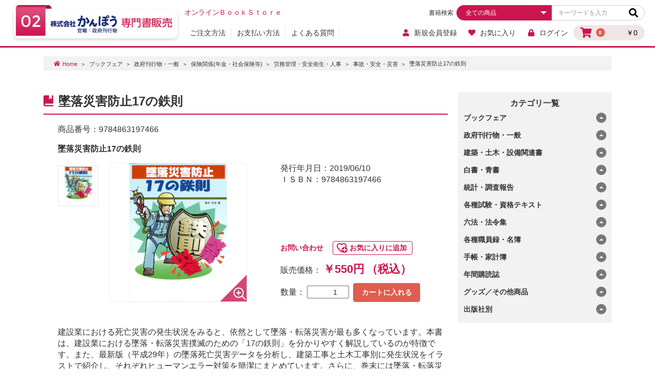

--- FILE ---
content_type: text/html; charset=UTF-8
request_url: https://kanpo.net/book/products/detail/44090
body_size: 72662
content:
<!doctype html>
<html lang="ja">
<head prefix="og: https://ogp.me/ns# fb: https://ogp.me/ns/fb# product: https://ogp.me/ns/product#">
    <meta charset="utf-8">
    <meta name="viewport" content="width=device-width, initial-scale=1, shrink-to-fit=no">
    <meta name="eccube-csrf-token" content="3a1c8b0b0d4243cb5b1b175daf7.OlcsMfOlgwosYuhQP3YL1kfjTUVVBPXATnyNJNB5Q3o.QjptaL7g1EdWU9Azfj9dknOvO3A8R7K1B1HJEOYNcA5rH2sciejiclsMiw">
    <title>墜落災害防止17の鉄則 | 株式会社かんぽうかんぽうオンラインブックストア</title>
                            <meta property="og:title" content="墜落災害防止17の鉄則 | 株式会社かんぽうかんぽうオンラインブックストア" />
    <meta property="og:image" content="https://kanpo.net/book/html/upload/save_image/20190617164913193_08.jpg" />
    <meta property="product:price:amount" content="550"/>
    <meta property="product:price:currency" content="JPY"/>
    <meta property="product:product_link" content="https://kanpo.net/book/products/detail/44090"/>
    <meta property="product:retailer_title" content="かんぽうオンラインブックストア"/>
    
<meta property="og:type" content="og:product"/>
<meta property="og:site_name" content="かんぽうオンラインブックストア"/>
    <meta name="description" content="発行年月日：2019/06/10">
    <meta property="og:description" content="発行年月日：2019/06/10"/>
                <meta property="og:url" content="https://kanpo.net/book/products/detail/44090"/>
    <link rel="canonical" href="https://kanpo.net/book/products/detail/44090" />
    
                    <link rel="icon" href="https://kanpo.net/book/html/user_data/assets/img/common/favicon.ico">
    <link rel="apple-touch-icon" href="https://kanpo.net/book/html/user_data/assets/img/common/apple-touch-icon.png">
    <link rel="stylesheet" href="https://use.fontawesome.com/releases/v5.3.1/css/all.css" integrity="sha384-mzrmE5qonljUremFsqc01SB46JvROS7bZs3IO2EmfFsd15uHvIt+Y8vEf7N7fWAU" crossorigin="anonymous">
    <link rel="stylesheet" href="/book/html/template/default/assets/css/style.css">
    <script src="/book/html/bundle/front.bundle.js"></script>
        <script>
        $(function() {
            $.ajaxSetup({
                'headers': {
                    'ECCUBE-CSRF-TOKEN': $('meta[name="eccube-csrf-token"]').attr('content')
                }
            });
        });
    </script>
                    <!-- ▼商品詳細cssjs[新規追加] -->
            <!-- css -->
<link rel="stylesheet" href="https://use.fontawesome.com/releases/v5.3.1/css/all.css" integrity="sha384-mzrmE5qonljUremFsqc01SB46JvROS7bZs3IO2EmfFsd15uHvIt+Y8vEf7N7fWAU" crossorigin="anonymous">
<link rel="stylesheet" href="/book/html/assets/css/style.css">
<link rel="stylesheet" href="/book/html/css/custom.css">
<link rel="stylesheet" href="/book/html/css/slick.css">
<link rel="stylesheet" href="/book/html/css/slick-theme.css">
<link rel="stylesheet" href="/book/html/css/modaal.min.css">
<!-- js -->
<script src="/book/html/bundle/front.bundle.js"></script>
<!-- <script src="/book/html/assets/js/function.js"></script> -->
<script src="/book/html/assets/js/eccube.js"></script>
<script src="https://code.jquery.com/jquery-3.6.0.min.js"></script>
<script src="/book/html/js/slick.min.js"></script>
<script src="/book/html/js/modaal.min.js"></script>
<script src="/book/html/js/common.js"></script>
        <!-- ▲商品詳細cssjs[新規追加] -->
    <!-- ▼Google Analytics (GA4) トラッキングタグ -->
            <!-- Google tag (gtag.js) -->
<script async src="https://www.googletagmanager.com/gtag/js?id=G-HDBBJNRQFB"></script>
<script>
  window.dataLayer = window.dataLayer || [];
  function gtag(){dataLayer.push(arguments);}
  gtag('js', new Date());

  gtag('config', 'G-W9H7YXBTT3');
</script>
        <!-- ▲Google Analytics (GA4) トラッキングタグ -->

                <link rel="stylesheet" href="/book/html/user_data/assets/css/customize.css">
</head>
<body id="page_product_detail" class="design_custom">


<div class="ec-layoutRole">
                <header class="ec-layoutRole__header">
                <!-- ▼ヘッダー(商品検索・ログインナビ・カート) -->
            

    <div class="inner">
  <p class="description">オンラインＢｏｏｋＳｔｏｒｅ</p>
  <div class="logo"><a href="/book/"><img src="/book/html/images/logo.png" alt="株式会社かんぽう専門書販売"></a></div>
  <div class="ECheaderMenu">
    <div class="ec-headerRole__cart">
            <div class="ec-cartNaviWrap">
    <div class="ec-cartNavi">
        <i class="ec-cartNavi__icon fas fa-shopping-cart">
            <span class="ec-cartNavi__badge">0</span>
        </i>
        <div class="ec-cartNavi__label">
            <div class="ec-cartNavi__price">￥0</div>
        </div>
    </div>
            <div class="ec-cartNaviNull">
            <div class="ec-cartNaviNull__message">
                <p>現在カート内に商品はございません。</p>
            </div>
        </div>
    </div>
    </div>
  
    <label class="HamburgerMenuBtn">
      <input type="checkbox">
      <span class="menu">
        <span></span>
        <span></span>
        <span></span>
      </span>
      <b>メニュー</b>
    </label>
  

    <div class="HamburgerMenu">
      <!---検索--->
      <div class="ec-Search">
        <span class="pc_text">書籍検索</span>
          <form method="get" class="searchform" action="/book/products/list">
          <div class="ec-Search__category">
              <div class="ec-select ec-select_search">
              <select name="category_id" class="category_id">
                  <option value="">全ての商品</option>
                                                          <option value="1">ブックフェア</option>
    
                                                          <option value="12">政府刊行物・一般</option>
    
                                                          <option value="55">建築・土木・設備関連書</option>
    
                                                          <option value="35">白書・青書</option>
    
                                                          <option value="84">統計・調査報告</option>
    
                                                          <option value="62">各種試験・資格テキスト</option>
    
                                                          <option value="41">六法・法令集</option>
    
                                                          <option value="78">各種職員録・名簿</option>
    
                                                          <option value="211">手帳・家計簿</option>
    
                                                          <option value="127">年間購読誌</option>
    
                                        
                                        
                                                          <option value="145">グッズ／その他商品</option>
    
                                        
                                                          <option value="321">出版社別</option>
    
                          </select>
              </div>
          </div>
          <div class="ec-Search__keyword">
              <div class="ec-input">
              <input type="search" name="name" maxlength="50" class="search-name" placeholder="キーワードを入力">
              <button class="ec-Search__keywordBtn" type="submit">
              <div class="ec-icon"> <img src="/book/html/images/search.svg" alt=""> </div>
              </button>
              </div>
          </div>
          </form>
      </div>
      <!---検索--->
  
  
      <div class="HamburgerMenu_nav">
  
      <nav>
        <ul>
          <li><a href="https://kanpo.net/book/user_data/help/order">ご注文方法</a></li>
          <li><a href="https://kanpo.net/book/user_data/help/payment">お支払い方法</a></li>
          <li><a href="https://kanpo.net/book/user_data/help/faq">よくある質問</a></li>
        </ul>
        <ul class="headerNav__item">
          <li class="sp_only"><a href=""><i class="ec-cartNavi__icon fas fa-shopping-cart"></i>カートを見る</a></li>

            <li><a href="https://kanpo.net/book/entry"><i class="ec-headerNav__itemIcon fas fa-user fa-fw"></i>新規会員登録</a></li>
                    <li><a href="https://kanpo.net/book/mypage/favorite"><i class="ec-headerNav__itemIcon fas fa-heart fa-fw"></i>お気に入り</a></li>
                <li><a href="https://kanpo.net/book/mypage/login"><i class="ec-headerNav__itemIcon fas fa-lock fa-fw"></i>ログイン</a></li>
            </ul>
        <ul class="sp_only">
          <li><a href="">書店様へのお願い</a></li>
          <li><a href="">利用約款</a></li>
          <li><a href="">特定商取引法による表記</a></li>
          <li><a href="">プライバシーポリシー</a></li>
          <li><a href="">お問合せ</a></li>
        </ul>
      </nav>
    </div>
    </div>
  </div>
  </div>

        <!-- ▲ヘッダー(商品検索・ログインナビ・カート) -->

        </header>
    
        
    <div class="ec-layoutRole__contents">
                
                
        <main class="ec-layoutRole__main">
                        
                        
<div class="wrapper">
  <nav class="breadcrumb__link">
    <ul>
        <li><a href="/book/">Home</a></li>
                  <li>
              <a href="https://kanpo.net/book/products/list?category_id=1">ブックフェア</a>
          </li>
                  <li>
              <a href="https://kanpo.net/book/products/list?category_id=12">政府刊行物・一般</a>
          </li>
                  <li>
              <a href="https://kanpo.net/book/products/list?category_id=14">保険関係(年金・社会保険等)</a>
          </li>
                  <li>
              <a href="https://kanpo.net/book/products/list?category_id=26">労務管理・安全衛生・人事</a>
          </li>
                  <li>
              <a href="https://kanpo.net/book/products/list?category_id=235">事故・安全・災害</a>
          </li>
                <li> 墜落災害防止17の鉄則</li>
    </ul>
  </nav>

  <div class="content">
    <div class="right_content">

      <button class="sp_only category_button"><span>カテゴリ一覧</span></button>
      <div id="category">
        <div class="category_title">カテゴリ一覧
          <label class="sp_only"><input type="checkbox"><span></span></label>
        </div>
        <nav>
          <ul class="category_list">
	    	    	    			      			          <li>
		    <label><input type="checkbox"><span>ブックフェア</span></label>
		    <ul class="category_list_item">
		      <li><a href="/book/products/list?category_id=1">ブックフェア全て</a></li>
		      		      		        		          <li><a href="/book/products/list?category_id=311">消費税関係・インボイス制度</a></li>
		        		          <li><a href="/book/products/list?category_id=237">災害対策・災害復旧関係</a></li>
		        		      		    </ul>
		  </li>
			    
	    			      			          <li>
		    <label><input type="checkbox"><span>政府刊行物・一般</span></label>
		    <ul class="category_list_item">
		      <li><a href="/book/products/list?category_id=12">政府刊行物・一般全て</a></li>
		      		      		        		          <li><a href="/book/products/list?category_id=251">皇族関係</a></li>
		        		          <li><a href="/book/products/list?category_id=243">輸出・輸入・貿易</a></li>
		        		          <li><a href="/book/products/list?category_id=15">法律書・法律解説</a></li>
		        		          <li><a href="/book/products/list?category_id=327">法律書週間売れ筋ランキング</a></li>
		        		          <li><a href="/book/products/list?category_id=307">戸籍・子・親子</a></li>
		        		          <li><a href="/book/products/list?category_id=306">国際法・条約関係</a></li>
		        		          <li><a href="/book/products/list?category_id=299">SNS関係・インターネット関係</a></li>
		        		          <li><a href="/book/products/list?category_id=294">会社関係・組織犯罪(取引・承継・M&amp;Aなど）</a></li>
		        		          <li><a href="/book/products/list?category_id=278">生活・消費・ペット関係</a></li>
		        		          <li><a href="/book/products/list?category_id=266">不動産・権利関係</a></li>
		        		          <li><a href="/book/products/list?category_id=264">婚姻・離婚問題</a></li>
		        		          <li><a href="/book/products/list?category_id=228">労働関係・労災</a></li>
		        		          <li><a href="/book/products/list?category_id=226">空き家問題・賃貸住宅トラブル</a></li>
		        		          <li><a href="/book/products/list?category_id=225">ハラスメント・暴力・性犯罪・ストーカー</a></li>
		        		          <li><a href="/book/products/list?category_id=238">債権法関係</a></li>
		        		          <li><a href="/book/products/list?category_id=223">民法・民事法・民事訴訟法</a></li>
		        		          <li><a href="/book/products/list?category_id=221">出入国・難民認定</a></li>
		        		          <li><a href="/book/products/list?category_id=220">財産・資産関係(相続・成年後見・債権)</a></li>
		        		          <li><a href="/book/products/list?category_id=218">交通事故関連</a></li>
		        		          <li><a href="/book/products/list?category_id=217">刑法・刑事手続・刑事訴訟関係</a></li>
		        		          <li><a href="/book/products/list?category_id=262">弁理士関係(知的財産、著作権独占禁止法)</a></li>
		        		          <li><a href="/book/products/list?category_id=200">憲法関係</a></li>
		        		          <li><a href="/book/products/list?category_id=6">会社法関係</a></li>
		        		          <li><a href="/book/products/list?category_id=7">個人情報保護関係・GDPR・マイナンバー</a></li>
		        		          <li><a href="/book/products/list?category_id=176">弁護士・司法書士・行政書士・裁判所</a></li>
		        		          <li><a href="/book/products/list?category_id=236">税理士・税法関係</a></li>
		        		          <li><a href="/book/products/list?category_id=26">労務管理・安全衛生・人事</a></li>
		        		          <li><a href="/book/products/list?category_id=317">過労死・過重労働</a></li>
		        		          <li><a href="/book/products/list?category_id=300">テレワーク・リモートワーク</a></li>
		        		          <li><a href="/book/products/list?category_id=283">熱中症対策</a></li>
		        		          <li><a href="/book/products/list?category_id=265">労働関係の法律</a></li>
		        		          <li><a href="/book/products/list?category_id=258">給与・報奨金・退職金など</a></li>
		        		          <li><a href="/book/products/list?category_id=249">派遣関係</a></li>
		        		          <li><a href="/book/products/list?category_id=235">事故・安全・災害</a></li>
		        		          <li><a href="/book/products/list?category_id=230">労使交渉・労働契約・春闘など</a></li>
		        		          <li><a href="/book/products/list?category_id=242">外国人・障害者雇用関係</a></li>
		        		          <li><a href="/book/products/list?category_id=295">同一労働同一賃金関係</a></li>
		        		          <li><a href="/book/products/list?category_id=213">人事関係(採用活動・OJT・退職など）</a></li>
		        		          <li><a href="/book/products/list?category_id=175">メンタルヘルス・ストレスチェック</a></li>
		        		          <li><a href="/book/products/list?category_id=268">働き方改革・育児・介護休業法等の改正</a></li>
		        		          <li><a href="/book/products/list?category_id=5">健康被害関係（石綿(アスベスト)障害など）</a></li>
		        		          <li><a href="/book/products/list?category_id=22">福祉・厚生・健康・医療・保育</a></li>
		        		          <li><a href="/book/products/list?category_id=14">保険関係(年金・社会保険等)</a></li>
		        		          <li><a href="/book/products/list?category_id=24">科学技術・特許関係・著作関係</a></li>
		        		          <li><a href="/book/products/list?category_id=28">教育・語学・歴史</a></li>
		        		          <li><a href="/book/products/list?category_id=30">国土・交通・観光</a></li>
		        		          <li><a href="/book/products/list?category_id=32">教養・一般</a></li>
		        		          <li><a href="/book/products/list?category_id=34">化学</a></li>
		        		          <li><a href="/book/products/list?category_id=17">産業・流通・物流</a></li>
		        		          <li><a href="/book/products/list?category_id=19">税金・会計・不動産関係</a></li>
		        		          <li><a href="/book/products/list?category_id=21">国際関係・海外事情</a></li>
		        		          <li><a href="/book/products/list?category_id=13">地方自治・公務員(国家・地方）</a></li>
		        		          <li><a href="/book/products/list?category_id=23">IT関係(パソコン・スマホ・ネット等)</a></li>
		        		          <li><a href="/book/products/list?category_id=27">マスコミ・文化</a></li>
		        		          <li><a href="/book/products/list?category_id=25">環境・エネルギー・災害</a></li>
		        		          <li><a href="/book/products/list?category_id=29">消防・警察・防衛</a></li>
		        		          <li><a href="/book/products/list?category_id=31">農林・水産・食品関係</a></li>
		        		          <li><a href="/book/products/list?category_id=33">社会・生活・消費</a></li>
		        		          <li><a href="/book/products/list?category_id=16">経営・ビジネス・契約・登記関係</a></li>
		        		          <li><a href="/book/products/list?category_id=18">金融・証券</a></li>
		        		          <li><a href="/book/products/list?category_id=20">政治・選挙・経済</a></li>
		        		      		    </ul>
		  </li>
			    
	    			      			          <li>
		    <label><input type="checkbox"><span>建築・土木・設備関連書</span></label>
		    <ul class="category_list_item">
		      <li><a href="/book/products/list?category_id=55">建築・土木・設備関連書全て</a></li>
		      		      		        		          <li><a href="/book/products/list?category_id=318">造園・緑地育成関係</a></li>
		        		          <li><a href="/book/products/list?category_id=298">昇降機関係</a></li>
		        		          <li><a href="/book/products/list?category_id=277">構造・設計・耐震・品質確保関係</a></li>
		        		          <li><a href="/book/products/list?category_id=304">災害対策関係(防災・復旧など)</a></li>
		        		          <li><a href="/book/products/list?category_id=246">住宅関係</a></li>
		        		          <li><a href="/book/products/list?category_id=231">積算・損料・歩掛関係</a></li>
		        		          <li><a href="/book/products/list?category_id=214">共同企業体関係（JV)</a></li>
		        		          <li><a href="/book/products/list?category_id=136">デザイン・建築家</a></li>
		        		          <li><a href="/book/products/list?category_id=209">港湾・海岸・岸壁関係</a></li>
		        		          <li><a href="/book/products/list?category_id=60">土木・道路・水道関係</a></li>
		        		          <li><a href="/book/products/list?category_id=59">電気設備関係・通信設備関係</a></li>
		        		          <li><a href="/book/products/list?category_id=58">機械設備関係</a></li>
		        		          <li><a href="/book/products/list?category_id=57">建築関係</a></li>
		        		          <li><a href="/book/products/list?category_id=61">建設関連書籍</a></li>
		        		          <li><a href="/book/products/list?category_id=189">公共建築協会・公共工事</a></li>
		        		          <li><a href="/book/products/list?category_id=259">建設・建築関係の法律</a></li>
		        		          <li><a href="/book/products/list?category_id=56">各種仕様書・標準図・指針等</a></li>
		        		          <li><a href="/book/products/list?category_id=191">雑誌(建設物価・積算資料・新建築ほか)</a></li>
		        		      		    </ul>
		  </li>
			    
	    			      			          <li>
		    <label><input type="checkbox"><span>白書・青書</span></label>
		    <ul class="category_list_item">
		      <li><a href="/book/products/list?category_id=35">白書・青書全て</a></li>
		      		      		        		          <li><a href="/book/products/list?category_id=40">英文タイトル白書</a></li>
		        		          <li><a href="/book/products/list?category_id=37">地域別白書</a></li>
		        		          <li><a href="/book/products/list?category_id=39">各種白書</a></li>
		        		          <li><a href="/book/products/list?category_id=36">省庁が担当する白書</a></li>
		        		          <li><a href="/book/products/list?category_id=38">メディア関係白書</a></li>
		        		      		    </ul>
		  </li>
			    
	    			      			          <li>
		    <label><input type="checkbox"><span>統計・調査報告</span></label>
		    <ul class="category_list_item">
		      <li><a href="/book/products/list?category_id=84">統計・調査報告全て</a></li>
		      		      		        		          <li><a href="/book/products/list?category_id=224">都道府県・市区町村</a></li>
		        		          <li><a href="/book/products/list?category_id=148">化学・科学データ</a></li>
		        		          <li><a href="/book/products/list?category_id=203">文化・教育</a></li>
		        		          <li><a href="/book/products/list?category_id=87">家計・消費</a></li>
		        		          <li><a href="/book/products/list?category_id=89">賃金データ</a></li>
		        		          <li><a href="/book/products/list?category_id=91">気象・国土・観光</a></li>
		        		          <li><a href="/book/products/list?category_id=94">海外データ</a></li>
		        		          <li><a href="/book/products/list?category_id=86">人口・世帯</a></li>
		        		          <li><a href="/book/products/list?category_id=88">労働・就労</a></li>
		        		          <li><a href="/book/products/list?category_id=90">生活者実態</a></li>
		        		          <li><a href="/book/products/list?category_id=92">経済・産業</a></li>
		        		          <li><a href="/book/products/list?category_id=95">一般・その他</a></li>
		        		          <li><a href="/book/products/list?category_id=85">福祉・厚生</a></li>
		        		      		    </ul>
		  </li>
			    
	    			      			          <li>
		    <label><input type="checkbox"><span>各種試験・資格テキスト</span></label>
		    <ul class="category_list_item">
		      <li><a href="/book/products/list?category_id=62">各種試験・資格テキスト全て</a></li>
		      		      		        		          <li><a href="/book/products/list?category_id=281">公務員</a></li>
		        		          <li><a href="/book/products/list?category_id=280">管理栄養士など食品系の資格</a></li>
		        		          <li><a href="/book/products/list?category_id=256">公認心理師</a></li>
		        		          <li><a href="/book/products/list?category_id=207">駐車監視員</a></li>
		        		          <li><a href="/book/products/list?category_id=77">各種テキスト・問題集</a></li>
		        		          <li><a href="/book/products/list?category_id=182">手話検定・手話</a></li>
		        		          <li><a href="/book/products/list?category_id=180">貸金業務取扱関係</a></li>
		        		          <li><a href="/book/products/list?category_id=178">公認会計士</a></li>
		        		          <li><a href="/book/products/list?category_id=177">ボイラー技士</a></li>
		        		          <li><a href="/book/products/list?category_id=170">銀行・金融・ＦＰ</a></li>
		        		          <li><a href="/book/products/list?category_id=162">中小企業診断士</a></li>
		        		          <li><a href="/book/products/list?category_id=153">海技士・航海士</a></li>
		        		          <li><a href="/book/products/list?category_id=151">自衛官</a></li>
		        		          <li><a href="/book/products/list?category_id=73">マンション管理士</a></li>
		        		          <li><a href="/book/products/list?category_id=143">設備士</a></li>
		        		          <li><a href="/book/products/list?category_id=63">医薬品登録販売者</a></li>
		        		          <li><a href="/book/products/list?category_id=66">社会保険労務士</a></li>
		        		          <li><a href="/book/products/list?category_id=71">ジュエリーコーディネーター</a></li>
		        		          <li><a href="/book/products/list?category_id=75">特許庁関連</a></li>
		        		          <li><a href="/book/products/list?category_id=141">救急救命士・救急隊員</a></li>
		        		          <li><a href="/book/products/list?category_id=69">建設業経理事務士</a></li>
		        		          <li><a href="/book/products/list?category_id=65">安全・衛生管理者</a></li>
		        		          <li><a href="/book/products/list?category_id=68">福祉・医療関係</a></li>
		        		          <li><a href="/book/products/list?category_id=72">コンクリート診断士・技士</a></li>
		        		          <li><a href="/book/products/list?category_id=64">施工管理技士</a></li>
		        		          <li><a href="/book/products/list?category_id=70">通関士</a></li>
		        		          <li><a href="/book/products/list?category_id=67">貨物・旅客資格試験</a></li>
		        		          <li><a href="/book/products/list?category_id=137">保育士</a></li>
		        		          <li><a href="/book/products/list?category_id=297">弁護士・税理士・行政、司法書士</a></li>
		        		          <li><a href="/book/products/list?category_id=74">ビジネス・キャリア/技能検定</a></li>
		        		          <li><a href="/book/products/list?category_id=183">東京商工会議所・大阪商工会議所</a></li>
		        		          <li><a href="/book/products/list?category_id=240">語学・学習参考書</a></li>
		        		      		    </ul>
		  </li>
			    
	    			      			          <li>
		    <label><input type="checkbox"><span>六法・法令集</span></label>
		    <ul class="category_list_item">
		      <li><a href="/book/products/list?category_id=41">六法・法令集全て</a></li>
		      		      		        		          <li><a href="/book/products/list?category_id=43">厚生労働・医療・福祉</a></li>
		        		          <li><a href="/book/products/list?category_id=45">技術・特許</a></li>
		        		          <li><a href="/book/products/list?category_id=47">国土・交通</a></li>
		        		          <li><a href="/book/products/list?category_id=49">社会・生活</a></li>
		        		          <li><a href="/book/products/list?category_id=51">環境・エネルギー</a></li>
		        		          <li><a href="/book/products/list?category_id=53">税務・会計</a></li>
		        		          <li><a href="/book/products/list?category_id=42">金融・経済</a></li>
		        		          <li><a href="/book/products/list?category_id=44">情報・通信</a></li>
		        		          <li><a href="/book/products/list?category_id=46">教育・科学</a></li>
		        		          <li><a href="/book/products/list?category_id=48">行政・自治</a></li>
		        		          <li><a href="/book/products/list?category_id=50">消防・防衛</a></li>
		        		          <li><a href="/book/products/list?category_id=52">農林・水産</a></li>
		        		          <li><a href="/book/products/list?category_id=54">その他六法・法令集</a></li>
		        		      		    </ul>
		  </li>
			    
	    			      			          <li>
		    <label><input type="checkbox"><span>各種職員録・名簿</span></label>
		    <ul class="category_list_item">
		      <li><a href="/book/products/list?category_id=78">各種職員録・名簿全て</a></li>
		      		      		        		          <li><a href="/book/products/list?category_id=79">中央官庁</a></li>
		        		          <li><a href="/book/products/list?category_id=81">企業・一般</a></li>
		        		          <li><a href="/book/products/list?category_id=83">その他</a></li>
		        		          <li><a href="/book/products/list?category_id=80">地方公共団体</a></li>
		        		          <li><a href="/book/products/list?category_id=82">各種団体</a></li>
		        		      		    </ul>
		  </li>
			    
	    			      			          <li>
		    <label><input type="checkbox"><span>手帳・家計簿</span></label>
		    <ul class="category_list_item">
		      <li><a href="/book/products/list?category_id=211">手帳・家計簿全て</a></li>
		      		      		        		          <li><a href="/book/products/list?category_id=319">2024年(令和6年)</a></li>
		        		          <li><a href="/book/products/list?category_id=309">2023年(令和5年)</a></li>
		        		      		    </ul>
		  </li>
			    
	    			      			          <li>
		    <label><input type="checkbox"><span>年間購読誌</span></label>
		    <ul class="category_list_item">
		      <li><a href="/book/products/list?category_id=127">年間購読誌全て</a></li>
		      		      		        		          <li><a href="/book/products/list?category_id=128">年間購読誌</a></li>
		        		      		    </ul>
		  </li>
			    
	    			      			    
	    			      			    
	    			      			          <li>
		    <label><input type="checkbox"><span>グッズ／その他商品</span></label>
		    <ul class="category_list_item">
		      <li><a href="/book/products/list?category_id=145">グッズ／その他商品全て</a></li>
		      		      		        		          <li><a href="/book/products/list?category_id=308">写真集</a></li>
		        		          <li><a href="/book/products/list?category_id=188">歴代首相クリアファイル</a></li>
		        		          <li><a href="/book/products/list?category_id=150">その他グッズ</a></li>
		        		      		    </ul>
		  </li>
			    
	    			      			    
	    			      			          <li>
		    <label><input type="checkbox"><span>出版社別</span></label>
		    <ul class="category_list_item">
		      <li><a href="/book/products/list?category_id=321">出版社別全て</a></li>
		      		      		        		          <li><a href="/book/products/list?category_id=337">司法協会</a></li>
		        		          <li><a href="/book/products/list?category_id=335">有斐閣</a></li>
		        		          <li><a href="/book/products/list?category_id=323">建設物価調査会</a></li>
		        		          <li><a href="/book/products/list?category_id=324">経済調査会</a></li>
		        		          <li><a href="/book/products/list?category_id=325">長寿社会開発センター</a></li>
		        		          <li><a href="/book/products/list?category_id=326">日本建設機械施工協会</a></li>
		        		          <li><a href="/book/products/list?category_id=328">建築保全センター</a></li>
		        		          <li><a href="/book/products/list?category_id=330">全日出版社</a></li>
		        		          <li><a href="/book/products/list?category_id=329">公共建築協会</a></li>
		        		          <li><a href="/book/products/list?category_id=331">豊文堂</a></li>
		        		          <li><a href="/book/products/list?category_id=332">全国社会福祉協議会</a></li>
		        		          <li><a href="/book/products/list?category_id=322">新日本法規出版</a></li>
		        		          <li><a href="/book/products/list?category_id=336">中央経済社</a></li>
		        		          <li><a href="/book/products/list?category_id=334">スローガン</a></li>
		        		      		    </ul>
		  </li>
			    
	              </ul>
        </nav>
      </div>
    </div>

    <div class="left_content">
      <section class="item_wrapper">
        <h2 class="title01">墜落災害防止17の鉄則</h2>

        <div class="item_inner">
          <p class="item_code">商品番号：<span>9784863197466</span></p>
          <p class="item_title">墜落災害防止17の鉄則</p>
          
          <div class="item_info">
            <div class="item_photo_w">
              <ul class="item_slider-for">
                                                                  <li><a href="/book/html/upload/save_image/20190617164913193_08.jpg" class="gallery" data-group="gallery"><div class="thumb"><img src="/book/html/upload/save_image/20190617164913193_08.jpg" alt="墜落災害防止17の鉄則"></div></a></li>
                                                                </ul>
              <ul class="item_slider-nav">
                                                                  <li><div class="thumb"><img src="/book/html/upload/save_image/20190617164913193_08.jpg" alt=""></div></li>
                                                                </ul>
            </div>

            <div class="item_detail">
                            <p class="item_date">発行年月日：2019/06/10</p>
              <p class="item_isbn">ＩＳＢＮ：9784863197466</p>

              <div class="btn_list">
                                
                <a href="/book/contact?product_id=44090" class="contact">お問い合わせ</a>
                <form action="/book/products/add_favorite/44090" method="post">
                  <div class="ec-productRole__btn">
                    <button type="submit" id="favorite" class="ec-blockBtn--cancel">お気に入りに追加</button>
                  </div>
                </form>
              </div>

              <div class="ec-productRole__price">
                <div class="ec-price">
                  <span>販売価格： </span>
                  <span class="ec-price__price price02-default">￥550円</span>
                  <span class="ec-price__tax">（税込）</span>
                </div>
              </div>

              <form action="https://kanpo.net/book/products/add_cart/44090" method="post" id="form1" name="form1">
                            <div class="ec-productRole__actions">

                  <div class="ec-numberInput">
                    <span>数量：</span>
                                    <input type="number" id="quantity" name="quantity" required="required" min="1" maxlength="9" class="form-control" value="1" />
                                    
                  </div>

                </div>

                <div class="ec-productRole__btn">
                  <button type="submit" class="ec-blockBtn--action add-cart">カートに入れる</button>
                </div>
                                                <input type="hidden" id="product_id" name="product_id" value="44090" /><input type="hidden" id="ProductClass" name="ProductClass" value="24047" /><input type="hidden" id="_token" name="_token" value="26c8ed034b88433805c9af2dc6417a6.PsRCgMx3XkJUFy8YL-Q3qXXxNV-W-dEl_fCjO8RgIac.ZLYJ4_8dOSone2YuHLtt7xeweW7TsOJxrrrkaa0zF_R8oBfBmk87ATdeGw" />
              </form>

            </div>
          </div>

          <p class="item_description">
             建設業における死亡災害の発生状況をみると、依然として墜落・転落災害が最も多くなっています。本書は、建設業における墜落・転落災害撲滅のための「17の鉄則」を分かりやすく解説しているのが特徴です。また、最新版（平成29年）の墜落死亡災害データを分析し、建築工事と土木工事別に発生状況をイラストで紹介し、それぞれヒューマンエラー対策を簡潔にまとめています。さらに、巻末には墜落・転落災害以外の繰り返し発生している災害を抽出し、紹介しています。
          </p>
        </div>
      </section>
    </div>

  </div>


                                        <div class="ec-layoutRole__mainBottom">
                        <!-- ▼おすすめ商品 -->
            
<!-- ▼item_list▼ -->
  <section class="booklist recommended">
    <h2 class="title01">おすすめ書籍</h2>
    <ul class="slider">
                    <li>
                <a href="https://kanpo.net/book/products/detail/63584">
                    <div class="thumb"><img src="/book/html/upload/save_image/0623172203_68590eabb7bf9.png"></div>
                        <p class="booktitle">令和7年度　全国警察幹部職員録</p>
                        <p class="price">
                                                            ￥3,900
                                                    (税込)</p>
                </a>
            </li>
                    <li>
                <a href="https://kanpo.net/book/products/detail/63138">
                    <div class="thumb"><img src="/book/html/upload/save_image/0527161152_683565b85d973.jpg"></div>
                        <p class="booktitle">橋梁架設工事の積算 令和7年度版</p>
                        <p class="price">
                                                            ￥12,100
                                                    (税込)</p>
                </a>
            </li>
                    <li>
                <a href="https://kanpo.net/book/products/detail/62953">
                    <div class="thumb"><img src="/book/html/upload/save_image/0425080607_680ac3df7076d.jpg"></div>
                        <p class="booktitle">建設機械等損料表　令和7年版</p>
                        <p class="price">
                                                            ￥9,680
                                                    (税込)</p>
                </a>
            </li>
                    <li>
                <a href="https://kanpo.net/book/products/detail/63618">
                    <div class="thumb"><img src="/book/html/upload/save_image/0701132439_6863630707dab.jpg"></div>
                        <p class="booktitle">建築物の構造関係技術基準解説書　2025年版　※出版社品切・重版中</p>
                        <p class="price">
                                                            ￥12,100
                                                    (税込)</p>
                </a>
            </li>
                    <li>
                <a href="https://kanpo.net/book/products/detail/61918">
                    <div class="thumb"><img src="/book/html/upload/save_image/0212113352_67ac089067213.jpg"></div>
                        <p class="booktitle">地籍調査必携 2024</p>
                        <p class="price">
                                                            ￥9,900
                                                    (税込)</p>
                </a>
            </li>
                    <li>
                <a href="https://kanpo.net/book/products/detail/60792">
                    <div class="thumb"><img src="/book/html/upload/save_image/0703124611_6684c983d8c6e.jpg"></div>
                        <p class="booktitle">建築設備設計基準　令和6年版</p>
                        <p class="price">
                                                            ￥17,600
                                                    (税込)</p>
                </a>
            </li>
                    <li>
                <a href="https://kanpo.net/book/products/detail/60791">
                    <div class="thumb"><img src="/book/html/upload/save_image/0703124352_6684c8f8d87e4.jpg"></div>
                        <p class="booktitle">建築設備計画基準　令和6年版</p>
                        <p class="price">
                                                            ￥7,700
                                                    (税込)</p>
                </a>
            </li>
                    <li>
                <a href="https://kanpo.net/book/products/detail/61908">
                    <div class="thumb"><img src="/book/html/upload/save_image/1209110723_675650db072e8.jpg"></div>
                        <p class="booktitle">【2冊セット】八訂　介護支援専門員実務研修テキスト　／　新訂　居宅サービス計画書作成の手引</p>
                        <p class="price">
                                                            ￥10,780
                                                    (税込)</p>
                </a>
            </li>
                    <li>
                <a href="https://kanpo.net/book/products/detail/61436">
                    <div class="thumb"><img src="/book/html/upload/save_image/0917161914_66e92d72c3521.jpg"></div>
                        <p class="booktitle">矯正職員のためのリフレクティング・プロセス　DVD付</p>
                        <p class="price">
                                                            ￥2,860
                                                    (税込)</p>
                </a>
            </li>
                    <li>
                <a href="https://kanpo.net/book/products/detail/59923">
                    <div class="thumb"><img src="/book/html/upload/save_image/0329144239_660654cf5a761.jpg"></div>
                        <p class="booktitle">議会政治　第4版</p>
                        <p class="price">
                                                            ￥2,860
                                                    (税込)</p>
                </a>
            </li>
                    <li>
                <a href="https://kanpo.net/book/products/detail/61551">
                    <div class="thumb"><img src="/book/html/upload/save_image/0925130522_66f38c02873f5.jpeg"></div>
                        <p class="booktitle">ろけっとぽっぽーアクリルスタンド　ペンライトぽっぽー</p>
                        <p class="price">
                                                            ￥770
                                                    (税込)</p>
                </a>
            </li>
                    <li>
                <a href="https://kanpo.net/book/products/detail/61552">
                    <div class="thumb"><img src="/book/html/upload/save_image/0925130605_66f38c2d7243a.jpeg"></div>
                        <p class="booktitle">ろけっとぽっぽーアクリルスタンド　ビールで乾杯ぽっぽー</p>
                        <p class="price">
                                                            ￥770
                                                    (税込)</p>
                </a>
            </li>
                    <li>
                <a href="https://kanpo.net/book/products/detail/61553">
                    <div class="thumb"><img src="/book/html/upload/save_image/0925130621_66f38c3dc5c1b.jpeg"></div>
                        <p class="booktitle">ろけっとぽっぽーアクリルスタンド　龍に乗るぽっぽー</p>
                        <p class="price">
                                                            ￥770
                                                    (税込)</p>
                </a>
            </li>
                    <li>
                <a href="https://kanpo.net/book/products/detail/61554">
                    <div class="thumb"><img src="/book/html/upload/save_image/0925130635_66f38c4bd3280.jpeg"></div>
                        <p class="booktitle">ろけっとぽっぽーアクリルスタンド　読書ぽっぽー</p>
                        <p class="price">
                                                            ￥770
                                                    (税込)</p>
                </a>
            </li>
                    <li>
                <a href="https://kanpo.net/book/products/detail/57521">
                    <div class="thumb"><img src="/book/html/upload/save_image/0829155547_64ed96735e5c4.jpg"></div>
                        <p class="booktitle">アスリートのためのトータルコンディショニングガイドライン</p>
                        <p class="price">
                                                            ￥9,900
                                                    (税込)</p>
                </a>
            </li>
                    <li>
                <a href="https://kanpo.net/book/products/detail/59873">
                    <div class="thumb"><img src="/book/html/upload/save_image/0327192220_6603f35cc5d9b.jpg"></div>
                        <p class="booktitle">八訂　介護支援専門員実務研修テキスト　(上・下巻/分売不可)</p>
                        <p class="price">
                                                            ￥8,800
                                                    (税込)</p>
                </a>
            </li>
                    <li>
                <a href="https://kanpo.net/book/products/detail/60436">
                    <div class="thumb"><img src="/book/html/upload/save_image/0524182940_66505e0469674.jpg"></div>
                        <p class="booktitle">介護報酬の解釈　1　単位数表編　令和6年4月版</p>
                        <p class="price">
                                                            ￥5,720
                                                    (税込)</p>
                </a>
            </li>
                    <li>
                <a href="https://kanpo.net/book/products/detail/60437">
                    <div class="thumb"><img src="/book/html/upload/save_image/0524183020_66505e2cbf3f7.jpg"></div>
                        <p class="booktitle">介護報酬の解釈　2　指定基準編　令和6年4月版</p>
                        <p class="price">
                                                            ￥5,280
                                                    (税込)</p>
                </a>
            </li>
                    <li>
                <a href="https://kanpo.net/book/products/detail/60438">
                    <div class="thumb"><img src="/book/html/upload/save_image/0524183108_66505e5c5fb9e.jpg"></div>
                        <p class="booktitle">介護報酬の解釈　3　QA・法令編　令和6年4月版</p>
                        <p class="price">
                                                            ￥5,280
                                                    (税込)</p>
                </a>
            </li>
            </ul>
    <div>

    </div>
  </section>

<!-- ▲item_list▲ -->
        <!-- ▲おすすめ商品 -->

                </div>
                    </main>

                    </div>

        
                <footer class="ec-layoutRole__footer">
                <!-- ▼フッター -->
            
<a href="" class="page_top"><img src="/book/html/images/pagetop_icon.svg" alt="ページトップへ戻る"></a>
<footer class="ECfooter">
        <div class="inner">
    <nav class="footerNavi_link">
        <h5 class="footerNavi_link_title">かんぽうオンラインブックストア</h5>
        <ul>
            <li><a href="/book/entry">新規会員登録</a></li>
            <li><a href="">マイページ</a></li>
        </ul>
        <ul>
            <li><a href="https://kanpo.net/book/user_data/help/order">ご注文方法</a></li>
            <li><a href="https://kanpo.net/book/user_data/help/payment">お支払い方法</a></li>
            <li><a href="https://kanpo.net/book/user_data/help/shipping">送料・返品・交換</a></li>
            <li><a href="https://kanpo.net/book/user_data/help/faq">よくある質問</a></li>
            <li><a href="https://kanpo.net/book/user_data/help/bookstore">書店様へのお願い</a></li>
        </ul>
        <ul>
            <li><a href="https://kanpo.net/book/user_data/help/term_of_use">利用約款</a></li>
            <li><a href="https://kanpo.net/book/help/tradelaw">特定商取引法に基づく表記</a></li>
            <li><a href="https://kanpo.net/book/help/privacy">プライバシーポリシー</a></li>
            <li><a href="https://kanpo.net/book/contact">お問い合わせ</a></li>
        </ul>
    </nav>

    <nav class="footerMutual_link">
        <ul>
            <li><a href="/koukoku2019/"><img src="/book/html/images/kanpo.png" alt="株式会社かんぽう　官報：政府発行物"></a></li>
            <li><a href="/kanpo/"><img src="/book/html/images/kanpo_kanpo.png" alt="官報の販売"></a></li>
            <li><a href="/webplusshop/"><img src="/book/html/images/webplusshop.png" alt="貸会議室"></a></li>
        </ul>
    </nav>
    <!----カレンダー---->
        <div class="ec-role footer-calendar">
    <div>
        <!--<div class="ec-secHeading">
            <span class="ec-secHeading__en">CALENDAR</span>
            <span class="ec-secHeading__line"></span>
            <span class="ec-secHeading__ja">カレンダー</span>
        </div>-->
        <div class="ec-calendar">
            <table id="this-month-table" class="ec-calendar__month">
                <tr>
                    <th id="this-month-title" colspan="7" class="ec-calendar__title"><b><i class="fa-regular fa-calendar"></i>営業日カレンダー</b><br>2026年1月</th>
                </tr>
                <tr>
                    <th class="ec-calendar__sun">日</th>
                    <th class="ec-calendar__mon">月</th>
                    <th class="ec-calendar__tue">火</th>
                    <th class="ec-calendar__wed">水</th>
                    <th class="ec-calendar__thu">木</th>
                    <th class="ec-calendar__fri">金</th>
                    <th class="ec-calendar__sat">土</th>
                </tr>
                <tr>
                                                                        <td class="ec-calendar__day"></td>
                                                                                                                        <td class="ec-calendar__day"></td>
                                                                                                                        <td class="ec-calendar__day"></td>
                                                                                                                        <td class="ec-calendar__day"></td>
                                                                                                                        <td class="ec-calendar__day">1</td>
                                                                                                                        <td class="ec-calendar__day">2</td>
                                                                                                                        <td id="this-month-holiday-3" class="ec-calendar__holiday">3</td>
                                                                                                    </tr><tr>
                                                                                                <td id="this-month-holiday-4" class="ec-calendar__holiday">4</td>
                                                                                                                                                <td class="ec-calendar__day">5</td>
                                                                                                                        <td class="ec-calendar__day">6</td>
                                                                                                                        <td class="ec-calendar__day">7</td>
                                                                                                                        <td class="ec-calendar__day">8</td>
                                                                                                                        <td class="ec-calendar__day">9</td>
                                                                                                                        <td id="this-month-holiday-10" class="ec-calendar__holiday">10</td>
                                                                                                    </tr><tr>
                                                                                                <td id="this-month-holiday-11" class="ec-calendar__holiday">11</td>
                                                                                                                                                <td class="ec-calendar__day">12</td>
                                                                                                                        <td class="ec-calendar__day">13</td>
                                                                                                                        <td class="ec-calendar__day">14</td>
                                                                                                                        <td class="ec-calendar__day">15</td>
                                                                                                                        <td class="ec-calendar__day">16</td>
                                                                                                                        <td id="this-month-holiday-17" class="ec-calendar__holiday">17</td>
                                                                                                    </tr><tr>
                                                                                                <td id="today" class="ec-calendar__today">18</td>
                                                                                                                        <td class="ec-calendar__day">19</td>
                                                                                                                        <td class="ec-calendar__day">20</td>
                                                                                                                        <td class="ec-calendar__day">21</td>
                                                                                                                        <td class="ec-calendar__day">22</td>
                                                                                                                        <td class="ec-calendar__day">23</td>
                                                                                                                        <td id="this-month-holiday-24" class="ec-calendar__holiday">24</td>
                                                                                                    </tr><tr>
                                                                                                <td id="this-month-holiday-25" class="ec-calendar__holiday">25</td>
                                                                                                                                                <td class="ec-calendar__day">26</td>
                                                                                                                        <td class="ec-calendar__day">27</td>
                                                                                                                        <td class="ec-calendar__day">28</td>
                                                                                                                        <td class="ec-calendar__day">29</td>
                                                                                                                        <td class="ec-calendar__day">30</td>
                                                                                                                        <td id="this-month-holiday-31" class="ec-calendar__holiday">31</td>
                                                                                                            </tr>
            </table>
<!--
            <table id="next-month-table" class="ec-calendar__month">
                <tr>
                    <th id="next-month-title" colspan="7" class="ec-calendar__title">2026年2月</th>
                </tr>
                <tr>
                    <th class="ec-calendar__sun">日</th>
                    <th class="ec-calendar__mon">月</th>
                    <th class="ec-calendar__tue">火</th>
                    <th class="ec-calendar__wed">水</th>
                    <th class="ec-calendar__thu">木</th>
                    <th class="ec-calendar__fri">金</th>
                    <th class="ec-calendar__sat">土</th>
                </tr>
                <tr>
                                                                        <td id="next-month-holiday-1" class="ec-calendar__holiday">1</td>
                                                                                                                                                <td class="ec-calendar__day">2</td>
                                                                                                                        <td class="ec-calendar__day">3</td>
                                                                                                                        <td class="ec-calendar__day">4</td>
                                                                                                                        <td class="ec-calendar__day">5</td>
                                                                                                                        <td class="ec-calendar__day">6</td>
                                                                                                                        <td id="next-month-holiday-7" class="ec-calendar__holiday">7</td>
                                                                                                    </tr><tr>
                                                                                                <td id="next-month-holiday-8" class="ec-calendar__holiday">8</td>
                                                                                                                                                <td class="ec-calendar__day">9</td>
                                                                                                                        <td class="ec-calendar__day">10</td>
                                                                                                                        <td class="ec-calendar__day">11</td>
                                                                                                                        <td class="ec-calendar__day">12</td>
                                                                                                                        <td class="ec-calendar__day">13</td>
                                                                                                                        <td id="next-month-holiday-14" class="ec-calendar__holiday">14</td>
                                                                                                    </tr><tr>
                                                                                                <td id="next-month-holiday-15" class="ec-calendar__holiday">15</td>
                                                                                                                                                <td class="ec-calendar__day">16</td>
                                                                                                                        <td class="ec-calendar__day">17</td>
                                                                                                                        <td class="ec-calendar__day">18</td>
                                                                                                                        <td class="ec-calendar__day">19</td>
                                                                                                                        <td class="ec-calendar__day">20</td>
                                                                                                                        <td id="next-month-holiday-21" class="ec-calendar__holiday">21</td>
                                                                                                    </tr><tr>
                                                                                                <td id="next-month-holiday-22" class="ec-calendar__holiday">22</td>
                                                                                                                                                <td class="ec-calendar__day">23</td>
                                                                                                                        <td class="ec-calendar__day">24</td>
                                                                                                                        <td class="ec-calendar__day">25</td>
                                                                                                                        <td class="ec-calendar__day">26</td>
                                                                                                                        <td class="ec-calendar__day">27</td>
                                                                                                                        <td id="next-month-holiday-28" class="ec-calendar__holiday">28</td>
                                                                                                            </tr>
            </table>-->
        
        </div>
        <small>* 土・日・祝日は休業日です。</small>
    </div>
</div>
    <!----カレンダー---->
    <div class="footerAboutus">
        <h5 class="footerAboutus_title"><a href="https://kanpo.net/" target="_blank"><img src="/kanpo/images/footer_logo.png" alt="株式会社かんぽう　官報：政府発行物"></a></h5>
        <p>株式会社 かんぽう<br>
            大阪府・官報サービスセンター<br>
            〒550-0002　大阪府大阪市西区江戸堀1丁目2番14号 <br>
            適格請求書発行事業者登録番号 T7120001042411<br>
            <br>
            <span class="red">tel：06-6443-2171</span>（代表）</p>
    </div>

    <div class="footerCopyright">
      <!-- <a href="https://kanpo.net/book/"><img border="0" name="tws" src="https://placehold.jp/148x88.png" alt=""></a> -->
      <script language="JavaScript" type="text/javascript" src="https://trusted-web-seal.cybertrust.ne.jp/seal/getScript?host_name=kanpo.net&amp;type=12"></script>
      <div>
        <p>「まいど」の気持ちを大切にそんな思いで働く企業です。</p>
        <p class="Copy">2023 Copyright © Incorporated company kanpou.<br class="sp_only">All Rights Reserved.</p>
      </div>
    </div>
</div>
</footer>
        <!-- ▲フッター -->

        </footer>
    </div><!-- ec-layoutRole -->

<div class="ec-overlayRole"></div>
<div class="ec-drawerRoleClose"><i class="fas fa-times"></i></div>
<div class="ec-drawerRole">
        </div>
<div class="ec-blockTopBtn pagetop">ページトップへ</div>
<script>
var eccube_lang = {
    'common.delete_confirm': "削除してもよろしいですか?",
    'front.product.out_of_stock': "ただいま品切れ中です。",
};
</script>
<script src="/book/html/template/default/assets/js/function.js"></script>
<script src="/book/html/template/default/assets/js/eccube.js"></script>
    <script>
        eccube.classCategories = {"__unselected":{"__unselected":{"name":"\u9078\u629e\u3057\u3066\u304f\u3060\u3055\u3044","product_class_id":""}},"__unselected2":{"#":{"classcategory_id2":"","name":"","stock_find":true,"price01":"","price02":"500","price01_inc_tax":"","price02_inc_tax":"550","price01_with_currency":"","price02_with_currency":"\uffe5500","price01_inc_tax_with_currency":"","price02_inc_tax_with_currency":"\uffe5550","product_class_id":"24047","product_code":"9784863197466","sale_type":"1"}}};

        // 規格2に選択肢を割り当てる。
        function fnSetClassCategories(form, classcat_id2_selected) {
            var $form = $(form);
            var product_id = $form.find('input[name=product_id]').val();
            var $sele1 = $form.find('select[name=classcategory_id1]');
            var $sele2 = $form.find('select[name=classcategory_id2]');
            eccube.setClassCategories($form, product_id, $sele1, $sele2, classcat_id2_selected);
        }

            </script>
    <script>
        $(function() {
            // bfcache無効化
            $(window).bind('pageshow', function(event) {
                if (event.originalEvent.persisted) {
                    location.reload(true);
                }
            });

            // Core Web Vital の Cumulative Layout Shift(CLS)対策のため
            // img タグに width, height が付与されている.
            // 630px 未満の画面サイズでは縦横比が壊れるための対策
            // see https://github.com/EC-CUBE/ec-cube/pull/5023
            $('.ec-grid2__cell').hide();
            var removeSize = function () {
                $('.slide-item').height('');
                $('.slide-item img')
                    .removeAttr('width')
                    .removeAttr('height')
                    .removeAttr('style');
            };
            var slickInitial = function(slick) {
                $('.ec-grid2__cell').fadeIn(1500);
                var baseHeight = $(slick.target).height();
                var baseWidth = $(slick.target).width();
                var rate = baseWidth / baseHeight;

                $('.slide-item').height(baseHeight * rate); // 余白を削除する
                // transform を使用することでCLSの影響を受けないようにする
                $('.slide-item img')
                    .css(
                        {
                            'transform-origin': 'top left',
                            'transform': 'scaleY(' + rate + ')',
                            'transition': 'transform .1s'
                        }
                    );
                // 正しいサイズに近くなったら属性を解除する
                setTimeout(removeSize, 500);
            };
            $('.item_visual').on('init', slickInitial);
            // リサイズ時は CLS の影響を受けないため属性を解除する
            $(window).resize(removeSize);
            $('.item_visual').slick({
                dots: false,
                arrows: false,
                responsive: [{
                    breakpoint: 768,
                    settings: {
                        dots: true
                    }
                }]
            });

            $('.slideThumb').on('click', function() {
                var index = $(this).attr('data-index');
                $('.item_visual').slick('slickGoTo', index, false);
            })
        });
    </script>
    <script>
        $(function() {
            $('.add-cart').on('click', function(event) {
                
                
                // 個数フォームのチェック
                if ($('#quantity').val() < 1) {
                    $('#quantity')[0].setCustomValidity('1以上で入力してください。');
                    return true;
                } else {
                    $('#quantity')[0].setCustomValidity('');
                }

                event.preventDefault();
                $form = $('#form1');
                $.ajax({
                    url: $form.attr('action'),
                    type: $form.attr('method'),
                    data: $form.serialize(),
                    dataType: 'json',
                    beforeSend: function(xhr, settings) {
                        // Buttonを無効にする
                        $('.add-cart').prop('disabled', true);
                    }
                }).done(function(data) {
                    // レスポンス内のメッセージをalertで表示
                    $.each(data.messages, function() {
                        $('#ec-modal-header').html(this);
                    });

                    $('.ec-modal').show()

                    // カートブロックを更新する
                    $.ajax({
                        url: "https://kanpo.net/book/block/cart",
                        type: 'GET',
                        dataType: 'html'
                    }).done(function(html) {
                        $('.ec-headerRole__cart').html(html);
                    });
                }).fail(function(data) {
                    alert('カートへの追加に失敗しました。');
                }).always(function(data) {
                    // Buttonを有効にする
                    $('.add-cart').prop('disabled', false);
                });
            });
        });

        $('.ec-modal-wrap').on('click', function(e) {
            // モーダル内の処理は外側にバブリングさせない
            e.stopPropagation();
        });
        $('.ec-modal-overlay, .ec-modal, .ec-modal-close, .ec-inlineBtn--cancel').on('click', function() {
            $('.ec-modal').hide()
        });
    </script>
    <script type="application/ld+json">
    {
        "@context": "https://schema.org/",
        "@type": "Product",
        "name": "墜落災害防止17の鉄則",
        "image": [
                            "https://kanpo.net/book/html/upload/save_image/20190617164913193_08.jpg"
                    ],
        "description": "発行年月日：2019/06/10",
                "sku": "9784863197466",
                "offers": {
            "@type": "Offer",
            "url": "https://kanpo.net/book/products/detail/44090",
            "priceCurrency": "JPY",
            "price": 550,
            "availability": "InStock"
        }
    }
</script>
<script>
  gtag('event', 'view_item', {
    currency: 'JPY',
    value: 550,
    items: [{
    item_id: '44090',
    item_name: '墜落災害防止17の鉄則',
    price: 550,
    currency: 'JPY'
    }]
  });
</script>
        <!-- ▼商品詳細用フッターjs[新規追加] -->
            <script>
// $(".category_button").modaal({
//     content_source: '#category',
//     
//item_slider     
//     custom_class:"category",
// });

$('.gallery').modaal({
    type: 'image',
    overlay_opacity:"0.7",
    hide_close: false,
});


$('.item_slider-for').slick({
  slidesToShow: 1,
  slidesToScroll: 1,
  arrows: false,
  fade: true,
  asNavFor: '.item_slider-nav',
});

$('.item_slider-nav').slick({
  slidesToShow: 3,
  slidesToScroll: 1,
  centerPadding: "0",
  asNavFor: '.item_slider-for',
  dots: false,
  centerMode: true,
  focusOnSelect: true,
  arrows: true,
  vertical: true,
  verticalSwiping: true,
  responsive: [
      {
        breakpoint: 769,
        settings: {
          vertical: false,

        },
      },
    ],
});

$('.recommended .slider').slick({
  initialSlide:1,
  infinite: true,
  centerMode:true,
  autoplay:false,
  speed: 300,
  arrows:true,
  swipeToSlide: true,
  variableWidth: true,
});

$(".category_button").modaal({
    content_source: '#category',
    hide_close: false,
    overlay_opacity:"0.7",
    custom_class:"category",
});

$(function() {
    $(window).resize(function(){
        var width = $(window).width();
        if (769 <= width) {
          $(".category .modaal-close").trigger("click");
        }
    });
});
</script>

        <!-- ▲商品詳細用フッターjs[新規追加] -->

                
    
    <script src="/book/html/user_data/assets/js/customize.js"></script>
</body>
</html>


--- FILE ---
content_type: text/html
request_url: https://trusted-web-seal.cybertrust.ne.jp/seal/getScript?host_name=kanpo.net&type=12
body_size: 2090
content:
String.prototype.htmlescape = function (){
 return this.replace(/&/g,"&amp;").replace(/</g,"&lt;").replace(/>/g,"&gt;").replace(/"/g,"&quot;").replace(/'/g,"&#039;") ;}
ctj_x=navigator.userAgent.toLowerCase();
ctj_y=-1;
ctj_re=new RegExp("msie ([0-9]{1,}[\.0-9]{0,})");
if(ctj_re.exec(ctj_x)!==null){ctj_y=parseFloat(RegExp.$1);}
ctj_z=(ctj_x.indexOf("msie")!=-1);
ctj_v=(ctj_x.indexOf("safari")!=-1);
ctj_u=(ctj_x.indexOf("netscape6")!=-1);
ctj_r="Operation is disabled.";
ctj_ws=(  (ctj_x.indexOf("windows")!=-1) && ctj_v ) ;
function mc(e){if(ctj_v){
document.tws.oncontextmenu=new Function("alert(ctj_r);return false");return false;}
if((navigator.appName=='Netscape')&&(e.which==2||e.which==3)&&(e.target.name=='tws')){
if(ctj_u)ip();
else document.tws.oncontextmenu=new Function("alert(ctj_r);return false");return false;}
else {if(navigator.appName=='Microsoft Internet Explorer'){
if(typeof e!='undefined'){
if(e.button==2){alert(ctj_r);return false;}}}}return true;}
function sp(){return "&host_name="+unescape(location.hostname).htmlescape()+"&referer_param="+unescape(location.hostname).htmlescape();}
function ip(){var s="https://trusted-web-seal.cybertrust.ne.jp/seal/verify?reqid=371a1ac80dd44ca6164005be2a8fe9dcc3e40cc5&type=12&svc=3&cmid="+sp();
var t=window.open(s,"sv","status=yes,menubar=no,location=yes,toolbar=no,scrollbars=no,resizable=no,height=665,width=580" );
if(t!=null)t.focus();}
document.write("<a onmousedown=\"return mc(event);\" href=\"javascript:ip();\" target=\"_self\">");
document.write("<img border=\"0\" name=\"tws\" src=\"https://trusted-web-seal.cybertrust.ne.jp/seal/getSeal?reqid=371a1ac80dd44ca6164005be2a8fe9dcc3e40cc5&type=12&svc=3&cmid="+sp()+"\" alt=\"\"");
if(ctj_v||ctj_u){document.write("></a>");}
else document.write(" oncontextmenu='return mc(event);'></a>");
if(ctj_v){document.tws.oncontextmenu=new Function("alert(ctj_r);return false");}
if(ctj_u){if(document.addEventListener){document.addEventListener('mouseup',mc,true);}
else{if(document.layers){document.captureEvents(Event.MOUSEDOWN);}}}

--- FILE ---
content_type: text/html
request_url: https://trusted-web-seal.cybertrust.ne.jp/seal/getSeal?reqid=371a1ac80dd44ca6164005be2a8fe9dcc3e40cc5&type=12&svc=3&cmid=&host_name=kanpo.net&referer_param=kanpo.net
body_size: 3260
content:
GIF89a� X �� s{|��������ވ��???�����ϟ��NOO///�����ﯯ�___ooouvwOOO���bccV\]������''(9=>��emq���


���;;;XYY������������{�����������EEEv}~GLMsy|���kst112llm���dkl������+..{�����]cd������������#&&���@EE256OTUx�lsw���������v|���,..hpt|~~���fll������������}��}��z�   ������                                                                                                                                                                                                                                                                                                                                                                                                                                                                                                !�gif4j1214    !�� _ ,    � X � �H����*\Ȱ�Ç#J�H��ŋ3j�ȱ�Ǐ C�9��I�(S�<��b��0	��	�%M�3o2̩�$K�6� �	T(ѡA��TjTfQ�K{~��T�ϓW��j�h֦`��|���׳[ÖL�V,ʡ]�m;�l]�r���5)ݿi��5kw/����Nvka���E*��S�A-���S/d��?��z��ȗO�^ͺ��F|h@���۸s��ͻ��ߴ��A �I6	��y�)YH�N����سk��}: �=����2�xYϾ�����˟O����:��ü�.`߀h {��5�0���uA���ڗ L��P��>�!
* ���}�R�#(��d@�"�x�/��(��C5.�{P�@�h��f�c��!]��J> P^J2����-�	(����	q�8 n�����`( 
tqA	 @A�@ �œ�&P�څ7�G�HD p�Ie���C�� �*�7�
�8  � ��� -X��
 ���
-x!�����
^���B�]m 	@� �v9�(QC���w�P1 ��&���
(�� �B	^X��	% �C	ҵ��;��,{,�^ �z�p ^�@�^����&���Y@1�����@o���. �@� ��¼����j�o�� �ׅ�\"%m�{����g� %�ir� �@/{,��zc-s�37�)����iHV�`���1m20�s������'�' *�
5�{" �z&�в�����@.� �\@a�)�P��^��@[������� *,, B��	%�pB�q΍ 8�w�;v3����	,p �P���܊j鮇"Rk�.���@��7��� B	ק�B�"�� WP0(k��� �F0��#� ��v�DC�I`&�7����G����C3D� �|�=�@��U��&؞׵.�(DP�B�?��z 	�� 5��f� ��S ��k��2��U�v���y�'@ݵ� ^  y!s �� E�5I=	С���
@@�	�1�U<�Ф 4@�T��
C $�DB	Xb9֞�A�K8@�T�Zi�	� �"�L�. n��� - ��S�#���=��20I��¡0Q��S�� ��QS4e��� �O�����>�1ai\�)��	`��SL�<�r�D�p�=�	� ����U��@�*	�'LQ�h��Nv�a���#���- ���� ��.��@���\��#��?4�̈��)d�"��E;*��LZO��F���Zp)G�x����c��,�M&ղ@�Mj��2�HM`N?����=�Px����?��`A�s ��G~\�?�$�$�W��*�T�1^McJӒ.K�e��[�����=����$ȣ�~*%��8������pd"p��oY�D�&���:̒�^T{i��~�  ���I.�*��?�jO
��<@��z&�v�N�hY]=\�"TJc��R1;EX�!�@I�{�i���=�'Y u�����|�;Xk�RTo�YP�t$z,6 ׂ�"|@���C���V)`��M2��$��
HM
W0E;&�Zl+�0Y�m���51*⤺Xg:1�qd��
���8�T�c�$ aL�o�sL����$:p�~h��9�U8���L�*[��Xβ��|�����L�2���hN������0�5p���-"�9'�#H�* �/8H�<����Af0�&�� ��H�EK@_� �� LCZ�F�,�X���/`���|�L��$0u��@E�)��Pl�ؠ���o`l�H�$ 5�%��=c����P�j)l��s��]j� C���:=u���5 �MW��6���l+� �K��g��ձ�¶��j.�Yܦ^7�1]�u�[����
p�h�߆��@��l��&���Un���#x����T_�Տ�=���[����@�`	� ������)p��5�nO��� @0l�w�	Th�@����܆� ��]�/,� /HA��Nr���� A�Onu���P'H�-v�H��_�@�1����� ���pH ������?>��>v�]l����O��W��֏�4�q=H&��%�L�L��� %.O�yh�Xf-j�KS�r���^0��J����>3�o�c6���j�=�o��X�,�w�_�/}��?��w?�7su��'ۇ��c{����g|ه�w������'��'|����G�w��w}�'~��|�W���|{�W�&x�(��*��,؂.��0� ;

--- FILE ---
content_type: image/svg+xml
request_url: https://kanpo.net/book/html/images/title01_icon.svg
body_size: 844
content:
<svg xmlns="http://www.w3.org/2000/svg" width="42.947" height="30" viewBox="0 0 42.947 30">
  <path id="Icon_metro-books" data-name="Icon metro-books" d="M11.321,8.571h-7.5a1.254,1.254,0,0,0-1.25,1.25v27.5a1.254,1.254,0,0,0,1.25,1.25h7.5a1.254,1.254,0,0,0,1.25-1.25V9.821a1.254,1.254,0,0,0-1.25-1.25Zm-1.25,7.5h-5v-2.5h5v2.5Zm13.75-7.5h-7.5a1.254,1.254,0,0,0-1.25,1.25v27.5a1.254,1.254,0,0,0,1.25,1.25h7.5a1.254,1.254,0,0,0,1.25-1.25V9.821a1.254,1.254,0,0,0-1.25-1.25Zm-1.25,7.5h-5v-2.5h5ZM32.458,10.5l-6.7,3.375a1.254,1.254,0,0,0-.554,1.679L36.455,37.884a1.254,1.254,0,0,0,1.679.554l6.7-3.375a1.254,1.254,0,0,0,.554-1.679L34.136,11.058a1.254,1.254,0,0,0-1.679-.554Zm6.364,26.817a1.25,1.25,0,1,1-1.25-1.25A1.25,1.25,0,0,1,38.821,37.321Z" transform="translate(-2.571 -8.571)" fill="#cb154e"/>
</svg>


--- FILE ---
content_type: image/svg+xml
request_url: https://kanpo.net/book/html/images/zoom.svg
body_size: 1320
content:
<svg xmlns="http://www.w3.org/2000/svg" width="50" height="50" viewBox="0 0 50 50">
  <g id="グループ_460" data-name="グループ 460" transform="translate(-499 -629)">
    <path id="パス_9" data-name="パス 9" d="M50,0V50H0Z" transform="translate(499 629)" fill="#cb154e" opacity="0.796"/>
    <g id="Icon_feather-zoom-in" data-name="Icon feather-zoom-in" transform="translate(520.5 649.255)">
      <path id="パス_5" data-name="パス 5" d="M22.086,13.293A8.793,8.793,0,1,1,13.293,4.5a8.793,8.793,0,0,1,8.793,8.793Z" transform="translate(0 0)" fill="none" stroke="#fff" stroke-linecap="round" stroke-linejoin="round" stroke-width="2"/>
      <path id="パス_6" data-name="パス 6" d="M30.225,30.225l-5.25-5.25" transform="translate(-4.725 -4.725)" fill="none" stroke="#fff" stroke-linecap="round" stroke-linejoin="round" stroke-width="2"/>
      <path id="パス_7" data-name="パス 7" d="M16.5,12v7.241" transform="translate(-3.111 -2.184)" fill="none" stroke="#fff" stroke-linecap="round" stroke-linejoin="round" stroke-width="2"/>
      <path id="パス_8" data-name="パス 8" d="M12,16.5h7.241" transform="translate(-2.184 -3.111)" fill="none" stroke="#fff" stroke-linecap="round" stroke-linejoin="round" stroke-width="2"/>
    </g>
  </g>
</svg>


--- FILE ---
content_type: image/svg+xml
request_url: https://kanpo.net/book/html/images/favorite.svg
body_size: 1206
content:
<svg xmlns="http://www.w3.org/2000/svg" width="22" height="19.5" viewBox="0 0 22 19.5">
  <g id="グループ_453" data-name="グループ 453" transform="translate(-790 -494.5)">
    <path id="Icon_material-favorite" data-name="Icon material-favorite" d="M12.089,21.178l-1.318-1.2C6.09,15.734,3,12.935,3,9.5a4.95,4.95,0,0,1,5-5,5.443,5.443,0,0,1,4.09,1.9,5.443,5.443,0,0,1,4.09-1.9,4.95,4.95,0,0,1,5,5c0,3.436-3.09,6.235-7.771,10.489Z" transform="translate(788 491)" fill="none" stroke="#cb154e" stroke-width="2"/>
    <circle id="楕円形_10" data-name="楕円形 10" cx="6" cy="6" r="6" transform="translate(800 502)" fill="#cb154e"/>
    <g id="Icon_feather-zoom-in" data-name="Icon feather-zoom-in" transform="translate(802.578 504.335)">
      <path id="パス_7" data-name="パス 7" d="M16.5,12v7.005" transform="translate(-12.994 -12)" fill="none" stroke="#fff" stroke-linecap="round" stroke-linejoin="round" stroke-width="2"/>
      <path id="パス_8" data-name="パス 8" d="M12,16.5h7.005" transform="translate(-12 -12.994)" fill="none" stroke="#fff" stroke-linecap="round" stroke-linejoin="round" stroke-width="2"/>
    </g>
  </g>
</svg>


--- FILE ---
content_type: image/svg+xml
request_url: https://kanpo.net/book/html/images/title02_icon.svg
body_size: 423
content:
<svg xmlns="http://www.w3.org/2000/svg" width="17.5" height="20" viewBox="0 0 17.5 20">
  <path id="Icon_open-book" data-name="Icon open-book" d="M2.5,0a1.456,1.456,0,0,0-.475.075,2.518,2.518,0,0,0-1.95,1.95A1,1,0,0,0,0,2.5V16.25A3.745,3.745,0,0,0,3.75,20H17.5V17.5H3.75a1.25,1.25,0,1,1,0-2.5H17.5V1.25A1.238,1.238,0,0,0,16.25,0H15V7.5L12.5,5,10,7.5V0Z" fill="#cb154e"/>
</svg>


--- FILE ---
content_type: image/svg+xml
request_url: https://kanpo.net/book/html/images/search.svg
body_size: 455
content:
<svg xmlns="http://www.w3.org/2000/svg" width="18" height="18.003" viewBox="0 0 18 18.003">
  <path id="Icon_awesome-search" data-name="Icon awesome-search" d="M17.755,15.565,14.25,12.059a.843.843,0,0,0-.6-.246h-.573a7.31,7.31,0,1,0-1.266,1.266v.573a.843.843,0,0,0,.246.6l3.505,3.505a.84.84,0,0,0,1.192,0l.995-.995a.848.848,0,0,0,0-1.2ZM7.313,11.813a4.5,4.5,0,1,1,4.5-4.5A4.5,4.5,0,0,1,7.313,11.813Z"/>
</svg>


--- FILE ---
content_type: image/svg+xml
request_url: https://kanpo.net/book/html/images/pagetop_icon.svg
body_size: 372
content:
<svg xmlns="http://www.w3.org/2000/svg" width="48" height="28" viewBox="0 0 48 28">
  <path id="Icon_material-keyboard-arrow-right" data-name="Icon material-keyboard-arrow-right" d="M12.885,50.985l17.306-18.36L12.885,14.265l5.328-5.64,22.672,24-22.672,24Z" transform="translate(-8.625 40.885) rotate(-90)" fill="#fff"/>
</svg>
